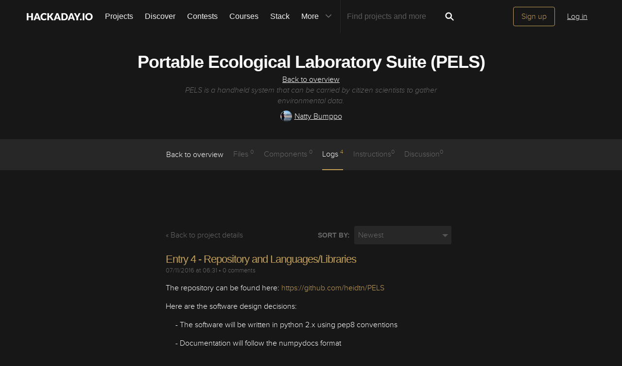

--- FILE ---
content_type: text/html; charset=utf-8
request_url: https://hackaday.io/project/12568/logs
body_size: 7480
content:
<!doctype html>
<!--[if lt IE 7]> <html class="no-js lt-ie9 lt-ie8 lt-ie7" lang="en"> <![endif]-->
<!--[if IE 7]>    <html class="no-js lt-ie9 lt-ie8" lang="en"> <![endif]-->
<!--[if IE 8]>    <html class="no-js lt-ie9" lang="en"> <![endif]-->
<!--[if IE 9]>    <html class="no-js ie9" lang="en"> <![endif]-->
<!--[if gt IE 9]><!--> <html class="no-js" lang="en"> <!--<![endif]-->

<head>
    
    

<title>Project | Portable Ecological Laboratory Suite (PELS) | Hackaday.io</title>
<meta charset="utf-8">
<meta name="viewport" content="width=device-width, initial-scale=1.0">
<meta name="theme-color" content="#333333">
<link rel="apple-touch-icon-precomposed" href="/apple-touch-icon.png">
<link rel="stylesheet" href="//cdn.hackaday.io/css/style.css?version=1.8.0" />
<script type="text/javascript" src="//use.typekit.net/ymb0lgk.js"></script>
<script type="text/javascript">try{Typekit.load({ async: true });}catch(e){}</script>
</head>
<body class="logs">
    

<div class="header hfr-has-background-black" id="header">
    
    <div class="hfr-container hfr-is-max-widescreen">
        <nav class="hfr-navbar" role="navigation" aria-label="main navigation">
            <div class="hfr-navbar-brand">
                <a href="/" title="Hackaday.io" class="hfr-navbar-item logo">
                    <img src="/img/logo-squares.png" width="33px" height="23px" alt="Hackaday.io" class="hfr-is-hidden-touch hfr-is-hidden-widescreen">
                    <img src="/img/hackaday-logo.svg" width="138px" height="17px" alt="Hackaday.io" class="hfr-is-hidden-desktop-only">
                </a>
                <a role="button" class="hfr-navbar-burger hfr-burger" aria-label="menu" aria-expanded="false" data-target="navbarBasicExample">
                    <span aria-hidden="true"></span>
                    <span aria-hidden="true"></span>
                    <span aria-hidden="true"></span>
                </a>
            </div>

            <div class="hfr-navbar-menu">
                <div class="hfr-navbar-start">
                    <div class="hfr-navbar-item hfr-has-dropdown hfr-is-hoverable">
                        
                            <a href="/projects" class="hfr-navbar-item hfr-is-family-secondary ">Projects</a>
                        
                    </div>
                    <a href="/discover" class="hfr-navbar-item hfr-is-family-secondary ">Discover</a>
                    <a href="/contests" class="hfr-navbar-item hfr-is-family-secondary ">Contests</a>
                    <a href="/courses" class="hfr-navbar-item hfr-is-family-secondary hfr-is-hidden-desktop-only ">Courses</a>
                    <a href="/stack" class="hfr-navbar-item hfr-is-family-secondary ">Stack</a>
                    <div class="hfr-navbar-item hfr-has-dropdown hfr-is-hoverable">
                        <a class="hfr-navbar-link hfr-is-arrowless hfr-is-family-secondary">More 




    <div class="icon hfr-icon hfr-ml-3 hfr-has-text-grey hfr-is-hidden-touch">
        <svg width="16" height="16" xmlns="http://www.w3.org/2000/svg" viewBox="0 0 16 16"><path d="m8 9.702 4.79-4.79a.707.707 0 1 1 1 .999l-5.14 5.14a.705.705 0 0 1-.652.197.712.712 0 0 1-.646-.196l-5.14-5.14a.703.703 0 0 1-.004-1.002.708.708 0 0 1 1.003.004L8 9.702z" fill-rule="evenodd"/></svg>
        
    </div>

</a>
                        <div class="hfr-navbar-dropdown">
                            <a href="/courses" class="hfr-navbar-item hfr-is-hidden-touch hfr-is-hidden-widescreen">Courses</a>
                            <a href="/list/159729" class="hfr-navbar-item">Tutorials</a>
                            <a href="/events" class="hfr-navbar-item">Events</a>
                            <a href="/hackerspaces" class="hfr-navbar-item">Hackerspaces</a>
                            
                            <a href="https://hackaday.com/" target="_blank" rel="noopener noreferrer" class="hfr-navbar-item">Hackaday.com</a>
                            <a href="https://www.tindie.com/" target="_blank" rel="noopener noreferrer" class="hfr-navbar-item j-store-tracking">Tindie Marketplace</a>
                        </div>
                    </div>
                    <div class="hfr-navbar-item nav search-holder" style="border-left: 1px solid #272727;">
                        
<form id="search-form" class="hfr-field hfr-has-addons" action="/search" onsubmit="return submitSearch();" method="GET">
    <div class="hfr-control">
        <input type="text" placeholder="Find projects and more" name="term" class="hfr-input hfr-is-static j-add-search t-input-search" id="add-search" value="" autocomplete="off" pattern=".{2,}" required title="Two characters minimum"  />
    </div>
    <div class="control">
        <button type="submit" class="hfr-button button-search" title="Search">
            




    <div class="icon hfr-icon hfr-is-medium">
        <svg width="16" height="16" xmlns="http://www.w3.org/2000/svg" viewBox="0 0 16 16"><path d="M10.542 9.368a4.547 4.547 0 1 0-1.015 1.079c.04.086.094.166.165.237l2.727 2.727a.8.8 0 0 0 1.137.006.801.801 0 0 0-.006-1.136l-2.726-2.727a.812.812 0 0 0-.282-.185zm-1.72-.473a2.91 2.91 0 1 0-4.114-4.116 2.91 2.91 0 0 0 4.114 4.117z" fill-rule="evenodd"/></svg>
        
    </div>


        </button>
    </div>
</form>

                    </div>
                </div>

                
                    <div class="hfr-navbar-end">
                        <div class="hfr-navbar-item">
                            <div class="hfr-buttons">
                                <a href="/signup" class="hfr-button hfr-is-primary hfr-is-outlined">Sign up</a>
                                <a href="/signin?returnUrl=%2Fproject%2F12568%2Flogs" class="hfr-button hfr-is-text">Log in</a>
                            </div>
                        </div>
                    </div>
                
            </div>
        </nav>
    </div>
</div>

<div id="topMessage" class="alert small hide">
    <span class="j-top-content"></span>
    <a
        href="javascript:void(0);"
        class="alert-close j-top-message-close"
        title="Close"
    >
        




    <div class="icon icon-close-circle">
        <svg width="16" height="16" xmlns="http://www.w3.org/2000/svg" viewBox="0 0 16 16"><path d="M10.047 10.658a.562.562 0 0 1-.398-.165L7.984 8.828 6.32 10.493a.562.562 0 0 1-.961-.398.56.56 0 0 1 .164-.398L7.19 8.033 5.523 6.368a.561.561 0 1 1 .795-.796l1.665 1.665L9.65 5.572a.563.563 0 0 1 .795.796L8.78 8.033l1.665 1.664a.562.562 0 0 1-.398.961zm-2.062-7.5a4.875 4.875 0 1 0 .002 9.75 4.875 4.875 0 0 0-.004-9.75zm0 10.875a6 6 0 1 1 0-12 6 6 0 0 1 0 12z" fill-rule="evenodd"/></svg>
        
    </div>

 Close
    </a>
</div>




<script>
    var HIO = HIO || {};
</script>
    

<div class="project-header-menu">
    <div class="container">

        <div class="project-details">

            <h1><a href="/project/12568-portable-ecological-laboratory-suite-pels">Portable Ecological Laboratory Suite (PELS)</a></h1>
            <p class="description-title"><a href="/project/12568">Back to overview</a></p>
            <p class="description-summary">PELS is a handheld system that can be carried by citizen scientists to gather environmental data.</p>

            <div class="description-metainfo">
                <span class="identity-card" data-id="58940"><a href="/nattybumppo"><img     src="https://cdn.hackaday.io/images/resize/24x24/9021011427338074636.jpg"     alt="natty-bumppo" />Natty Bumppo</a></span> <!--&bull;
                <span class='time-card' style='margin: 0' title='10 years ago'>07/07/2016 at 23:21</span>-->
            </div>

        </div>

    </div>

    <div class="project-menu-holder">
        <ul class="project-menu container">
            <li>
                <a href="/project/12568-portable-ecological-laboratory-suite-pels">Back to overview</a>
            </li>
            <li class="">
                
                    Files <span>0</span>
                
            </li>
            <li class="">
                
                
                    Components <span>0</span>
                
            </li>
            <li class="active hfr-is-capitalized">
                
                    <a href="/project/12568/logs">
                        logs <span>4</span>
                    </a>
                
            </li>
            <li class="">
                
                    Instructions<span>0</span>
                
            </li>
            <li>
                
                    Discussion<span>0</span>
                
            </li>
        </ul>
    </div>
</div>

    <div class="container post-content ">
        <div class="section-buildsort">
    <span class="pull-left">
        <a href="/project/12568">&#171; Back to project details</a>
    </span>
    <span class="sort-holder pull-right">
        <label for="sort-by">Sort by:</label>
        <select class="sort" id="sort-by">
            <option value="/project/12568/logs?sort=newest"  selected="selected">Newest</option>
            <option value="/project/12568/logs?sort=oldest" >Oldest</option>
            
        </select>
    </span>
</div>


        <div class="section section-buildlogs last">
            
                <ul class="buildlogs-list">
    
        
        <li>
            <h3 class="element-title">
                <a href="/project/12568/log/41717-entry-4-repository-and-languageslibraries">Entry 4 - Repository and Languages/Libraries</a>
                
            </h3>
            <small class="authorship"><span class='time-card' style='margin: 0' title='10 years ago'>07/11/2016 at 06:31</span>  &bull;
                <a class="gray-link" href="/project/12568/log/41717#discussion-list">
                    0 comments
                </a>
                </small>
            <div style="position:relative">
                <div id="post-body-41717"><p>The repository can be found here: <a href="https://github.com/heidtn/PELS">https://github.com/heidtn/PELS</a></p><p>Here are the software design decisions:</p><p style="margin-left: 20px;">- The software will be written in python 2.x using pep8 conventions</p><p style="margin-left: 20px;">- Documentation will follow the numpydocs format</p><p style="margin-left: 20px;">- The UI will be written using the Kivy library for python</p><p style="margin-left: 20px;">- Numerical data will be stored in a sqlite database locally</p><p style="margin-left: 40px;">- The program will use the sqlite3 library for interfacing with the database</p><p style="margin-left: 20px;">- Image/Video data will be stored in a separate folder for images.</p><p style="margin-left: 40px;">- There will still be database entries for the data, however they will only link to the path and the images themselves will not be stored in the database.</p><p>Here are the hardware design decisions:</p><p style="margin-left: 20px;">- The system will use a raspberry pi as the computer</p><p style="margin-left: 20px;">- There will be a TFT touchscreen LCD (size TBD)</p><p style="margin-left: 20px;">- There will be an on board battery that can supply power for &gt;4 hours</p><p style="margin-left: 20px;">- The device shall be weatherproof (can&apos;t be submerged, but can get splashed and be OK)</p><p style="margin-left: 20px;">- There will be a camera on the back (I will be developing with NOIR, but this could be anything in theory).</p><p style="margin-left: 20px;">- There will be a microscope attachment</p></div>
            </div>
        </li>
    
        
        <li>
            <h3 class="element-title">
                <a href="/project/12568/log/41716-system-design">System design</a>
                
            </h3>
            <small class="authorship"><span class='time-card' style='margin: 0' title='10 years ago'>07/11/2016 at 06:25</span>  &bull;
                <a class="gray-link" href="/project/12568/log/41716#discussion-list">
                    0 comments
                </a>
                </small>
            <div style="position:relative">
                <div id="post-body-41716"><p>In order to modularize the system, I&apos;ve decided to format everything in a customizable way.  The software will be sectioned into modules that are essentially actions users can take using the PELS device.  Primarily, modules will be interfaces for collecting data using the different on board sensors.
</p><p>The directory format will probably look like the following:
</p><p>-&gt; PELS Project
</p><p style="margin-left: 20px;">-&gt;Primary App (primary execution point for the system)</p><p style="margin-left: 20px;">-&gt;Interface Handler (can be usd by modules to pull from multiple data locations)
</p><p style="margin-left: 20px;">-&gt;Modules
</p><p style="margin-left: 40px;">-&gt;module 1, module 2, etc...
</p><p style="margin-left: 20px;">-&gt;Interfaces
</p><p style="margin-left: 40px;">-&gt;i2c interface, usb interface, UART interface
</p><p style="margin-left: 20px;">-&gt;Database (a sqlite database to locally hold data)</p><p style="margin-left: 20px;">-&gt;Images (directory for collected images using cameras)</p><p>This allows users to create their own modules for sensors as well as to create interfaces for existing sensors without too much overhead work.</p></div>
            </div>
        </li>
    
        
        <li>
            <h3 class="element-title">
                <a href="/project/12568/log/41540-entry-2-component-selection">Entry 2 - Component Selection</a>
                
            </h3>
            <small class="authorship"><span class='time-card' style='margin: 0' title='10 years ago'>07/10/2016 at 00:08</span>  &bull;
                <a class="gray-link" href="/project/12568/log/41540#discussion-list">
                    0 comments
                </a>
                </small>
            <div style="position:relative">
                <div id="post-body-41540"><p>I&apos;ve selected the basic components for the first prototypes.  They include the basic necessary parts for running everything as well as a few sensors that I believe are useful in ecological analysis.  Here are the parts and their purposes:</p><p>Raspberry pi 3 - The computer that runs everything on this system. I&apos;d like to test with a pi zero, which should be compatible with evertything here as well.</p><p>2.8&quot; touchscreen TFT - This is an RPi compatible screen available on adafruit that seems perfect for this application.</p><p>GP-20U7 (56 Channel) GPS - This is for geologging collected data.<br></p><p>Pi NoIR<span class="redactor-invisible-space"> camera module - Infrared cameras can be used to view plant health and a wealth of other information about the environment.<br></span></p><p><span class="redactor-invisible-space">SparkFun Soil Moisture Sensor<span class="redactor-invisible-space"> - Sparkfun&apos;s soil moisture sensor data could yield some interesting data about water retention.<br></span></span></p><p>Si7021 Humidity and Temperature Sensor - Humidity and temperature data can help calibrate sensors and give further insights into the environment.<br></p><p>Methane CNG Gas Sensor MQ-4<span class="redactor-invisible-space"> - Methane<br></span></p><p><span class="redactor-invisible-space"><br></span></p><p><span class="redactor-invisible-space">I&apos;ll test with these components to see what makes sense for this application.  In the meantime I&apos;m going to mock up an interface to make it easier to test.  I&apos;m thinking about using python&apos;s Kivy framework which I have heard good things about.</span></p><p><span class="redactor-invisible-space"><span class="redactor-invisible-space"><br></span></span></p></div>
            </div>
        </li>
    
        
        <li>
            <h3 class="element-title">
                <a href="/project/12568/log/41360-entry-1-project-roadmap">Entry 1 - Project Roadmap</a>
                
            </h3>
            <small class="authorship"><span class='time-card' style='margin: 0' title='10 years ago'>07/07/2016 at 23:46</span>  &bull;
                <a class="gray-link" href="/project/12568/log/41360#discussion-list">
                    0 comments
                </a>
                </small>
            <div style="position:relative">
                <div id="post-body-41360"><p>So here are the general elements of the project:</p><p>1.   Sensors - This includes selecting sensors as well as the drivers for managing and communicating with the sensors.</p><p>2.  Software - The software management will be put together in a simple and modular way to interact with the sensors and to identify general shortcomings.</p><p>3.  CAD - This is an ongoing process for the physical parts of different elements of the system.</p><p>4.  Database (future) - If people are into this project, there will be an opportunity to set up a database for collecting and displaying user acquired data.</p><p>Roadmap:</p><p>1.  General design - I need to decide what sensors I want to include in the first iteration.  This is a pen and paper approach.  I&apos;ll select basic components and sketch general outlines.</p><p>2.  Order parts - I&apos;ll order the basic parts needed to prototype and test after design.</p><p>3.  Software - Create software interface for the different elements for testing and development.</p><p>3.  First prototype - Cram everything into an off the shelf case and see how it feels to use</p><p>4.  CAD - Start refining the 3D models of the system for 3D printing/purchasing/assembly.</p><p>5.  Order/assemble parts -  Finalize and order parts then test fits and functionality<br></p><p>6.  Refine! - Improve issues, add new features, etc. etc.</p></div>
            </div>
        </li>
    
</ul>

                



            
        </div>
    </div>

    <script>
  window.geoRegion = "AMER";
  window.env       = "prod";
</script>

<div id="footer" class="footer">
  
    <a href="#header" class="back-to-top">
      




    <div class="icon icon-long-arrow-up">
        <svg width="16" height="16" xmlns="http://www.w3.org/2000/svg" viewBox="0 0 16 16"><path d="M8.023 2.03 4.78 5.26h2.688v1.11h1.11V5.26h2.688L8.023 2.03zm-.555 5.505V8.92h1.11V7.534H7.47zm0 2.56v1.383h1.11v-1.384H7.47zm0 2.55v1.384h1.11v-1.385H7.47z" fill-rule="evenodd"/></svg>
        
    </div>

 Going up?
    </a>
  

  <p>
    <a href="https://hackaday.com/about/">About Us</a>
    <a href="mailto:projects-contact@hackaday.com">Contact Hackaday.io</a>
    <a href="/project/37">Give Feedback</a>
    <a href="/tos">Terms of Use</a>
    <a href="https://supplyframe.com/company/privacy">Privacy Policy</a>
    <a href="https://dev.hackaday.io/" target="_blank" rel="noopener noreferrer">Hackaday API</a>
    
    <a id="do-not-sell-link" href="#">Do not sell or share my personal information</a>
    
  </p>
  
  <p><a id="footer--home" href="/">&copy; 2026 Hackaday</a></p>

  
</div>


<script type="text/javascript">
    (function(i,s,o,g,r,a,m){i['GoogleAnalyticsObject']=r;i[r]=i[r]||function(){
    (i[r].q=i[r].q||[]).push(arguments)},i[r].l=1*new Date();a=s.createElement(o),
    m=s.getElementsByTagName(o)[0];a.async=1;a.src=g;m.parentNode.insertBefore(a,m)
    })(window,document,'script','//www.google-analytics.com/analytics.js','ga');

    ga('create', 'UA-47229708-1', 'auto');

    var dimensionValue = 'nonregistered';
    ga('set', 'dimension1', dimensionValue);
    ga('require', 'displayfeatures');

    ga('send', 'pageview');
</script>

<!-- Google tag (gtag.js) -->
<script async src="https://www.googletagmanager.com/gtag/js?id=G-9XKDJZELWD"></script>
<script>
  window.dataLayer = window.dataLayer || [];
  function gtag(){dataLayer.push(arguments);}
  gtag('js', new Date());

  gtag('config', 'G-9XKDJZELWD');
</script>
<script>
    var csrftoken = 'A5r62U6W-3wjCOQS8cPoHfvakFR3Pa0XivBc';
</script>


<img
    src="//analytics.supplyframe.com/trackingservlet/impression?action=pageImpression&amp;zone=HIO_logs&amp;extra=logged%3Dfalse%7ChaveAccountCookie%3D0%7C&amp;ab=undefined"
    alt=""
    class="sf-impression"
/>




















    
    
    <script src="//cdn.hackaday.io/build/BMYGeAy2cbQWKJq2%2BOUCBAVOetyg1P0mrMh7GwYaeoLfqE9LNsc1HOCGXMHbMX%2B7mrVgUJAq1wVhQbofTVkMkf5zzJMr935mf0bY4fTLnDOPMqP3ob5kuSmfIGRyPoQsuO7G4V9HO57DXFUVFXdu%2FvAlgJyzHJAS094kXQWMM1e0GcF4%2BUWNDySunpU6y76BJybFMdoyl5vbiRc92%2Fy68CDarVhP1lu%2BI70yl9ICk2u3z87F4cq4OBMF8pQkCDt4tFt8fueyF8UUkHqGBMc152ro7WakKgzn92zennDzAy8PnMUDMjg4tFFSm7W9cYvkRwjAPjNhYeUy2wTKoU6hg7LVA2RS94p0RohTMBugohQl%2FPL8aCy6A63g2v4IXThgcyTMT93HI2sGgwPHNTmEDSjQKK1dNkBXzjvJOs2uw9kV2%2FQ9BbsZAv6aXu0IPOkXPJLI4e1WGZ9FGZnHlFAKqZ9VqtRCZxVYzDVyVN9TnA41kj00tOWM8FniFhtcrgdm-1.8.0.js" ></script>

</body>
</html>
